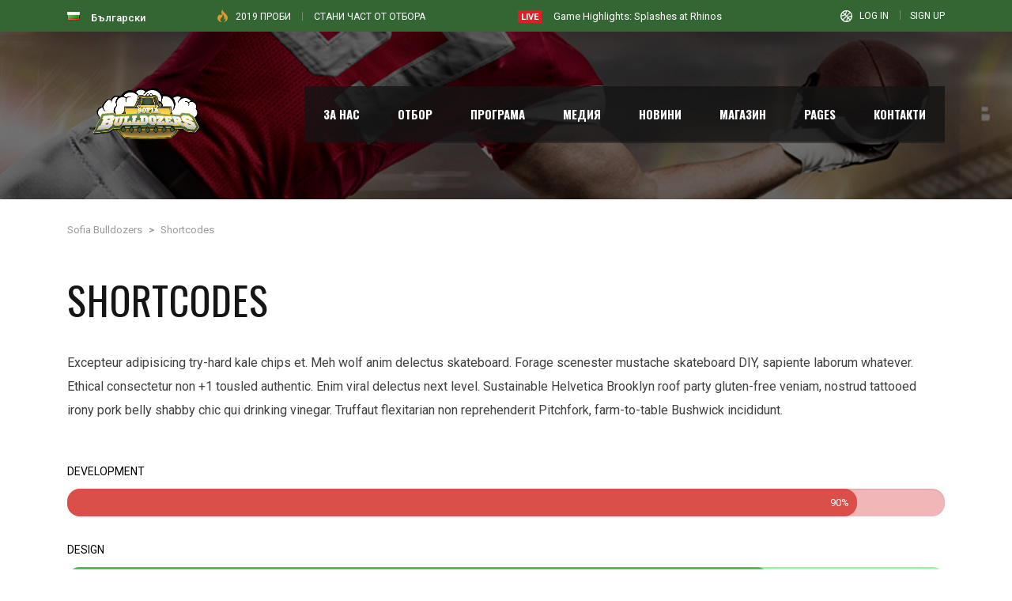

--- FILE ---
content_type: text/html; charset=UTF-8
request_url: https://sofiabulldozers.com/shortcodes/
body_size: 11584
content:
<!DOCTYPE html>
<html lang="bg-BG" class="no-js">
<head>
    <meta name="format-detection" content="telephone=no">
    <meta charset="UTF-8">
    <meta name="viewport" content="width=device-width, initial-scale=1">
    <link rel="profile" href="https://gmpg.org/xfn/11">
    <link rel="pingback" href="https://sofiabulldozers.com/xmlrpc.php">
    <title>Shortcodes &#8211; Sofia Bulldozers</title>
<link rel='dns-prefetch' href='//maps.googleapis.com' />
<link rel='dns-prefetch' href='//fonts.googleapis.com' />
<link rel='dns-prefetch' href='//s.w.org' />
<link rel="alternate" type="application/rss+xml" title="Sofia Bulldozers &raquo; Хранилка" href="https://sofiabulldozers.com/feed/" />
<link rel="alternate" type="application/rss+xml" title="Sofia Bulldozers &raquo; Хранилка за коментари" href="https://sofiabulldozers.com/comments/feed/" />
		<script type="text/javascript">
			window._wpemojiSettings = {"baseUrl":"https:\/\/s.w.org\/images\/core\/emoji\/12.0.0-1\/72x72\/","ext":".png","svgUrl":"https:\/\/s.w.org\/images\/core\/emoji\/12.0.0-1\/svg\/","svgExt":".svg","source":{"concatemoji":"https:\/\/sofiabulldozers.com\/wp-includes\/js\/wp-emoji-release.min.js?ver=5.3.20"}};
			!function(e,a,t){var n,r,o,i=a.createElement("canvas"),p=i.getContext&&i.getContext("2d");function s(e,t){var a=String.fromCharCode;p.clearRect(0,0,i.width,i.height),p.fillText(a.apply(this,e),0,0);e=i.toDataURL();return p.clearRect(0,0,i.width,i.height),p.fillText(a.apply(this,t),0,0),e===i.toDataURL()}function c(e){var t=a.createElement("script");t.src=e,t.defer=t.type="text/javascript",a.getElementsByTagName("head")[0].appendChild(t)}for(o=Array("flag","emoji"),t.supports={everything:!0,everythingExceptFlag:!0},r=0;r<o.length;r++)t.supports[o[r]]=function(e){if(!p||!p.fillText)return!1;switch(p.textBaseline="top",p.font="600 32px Arial",e){case"flag":return s([127987,65039,8205,9895,65039],[127987,65039,8203,9895,65039])?!1:!s([55356,56826,55356,56819],[55356,56826,8203,55356,56819])&&!s([55356,57332,56128,56423,56128,56418,56128,56421,56128,56430,56128,56423,56128,56447],[55356,57332,8203,56128,56423,8203,56128,56418,8203,56128,56421,8203,56128,56430,8203,56128,56423,8203,56128,56447]);case"emoji":return!s([55357,56424,55356,57342,8205,55358,56605,8205,55357,56424,55356,57340],[55357,56424,55356,57342,8203,55358,56605,8203,55357,56424,55356,57340])}return!1}(o[r]),t.supports.everything=t.supports.everything&&t.supports[o[r]],"flag"!==o[r]&&(t.supports.everythingExceptFlag=t.supports.everythingExceptFlag&&t.supports[o[r]]);t.supports.everythingExceptFlag=t.supports.everythingExceptFlag&&!t.supports.flag,t.DOMReady=!1,t.readyCallback=function(){t.DOMReady=!0},t.supports.everything||(n=function(){t.readyCallback()},a.addEventListener?(a.addEventListener("DOMContentLoaded",n,!1),e.addEventListener("load",n,!1)):(e.attachEvent("onload",n),a.attachEvent("onreadystatechange",function(){"complete"===a.readyState&&t.readyCallback()})),(n=t.source||{}).concatemoji?c(n.concatemoji):n.wpemoji&&n.twemoji&&(c(n.twemoji),c(n.wpemoji)))}(window,document,window._wpemojiSettings);
		</script>
		<style type="text/css">
img.wp-smiley,
img.emoji {
	display: inline !important;
	border: none !important;
	box-shadow: none !important;
	height: 1em !important;
	width: 1em !important;
	margin: 0 .07em !important;
	vertical-align: -0.1em !important;
	background: none !important;
	padding: 0 !important;
}
</style>
	<link rel='stylesheet' id='sb_instagram_styles-css'  href='https://sofiabulldozers.com/wp-content/plugins/instagram-feed/css/sb-instagram-2-2.min.css?ver=2.2.1' type='text/css' media='all' />
<link rel='stylesheet' id='boostrap-css'  href='https://sofiabulldozers.com/wp-content/themes/splash/assets/css/bootstrap.min.css?ver=4.0.3' type='text/css' media='all' />
<link rel='stylesheet' id='select2-css'  href='https://sofiabulldozers.com/wp-content/themes/splash/assets/css/select2.min.css?ver=4.0.3' type='text/css' media='all' />
<link rel='stylesheet' id='owl-carousel-css'  href='https://sofiabulldozers.com/wp-content/themes/splash/assets/css/owl.carousel.css?ver=4.0.3' type='text/css' media='all' />
<link rel='stylesheet' id='stm-font-awesome-css'  href='https://sofiabulldozers.com/wp-content/themes/splash/assets/css/font-awesome.min.css?ver=4.0.3' type='text/css' media='all' />
<link rel='stylesheet' id='fancybox-css'  href='https://sofiabulldozers.com/wp-content/themes/splash/assets/css/jquery.fancybox.css?ver=4.0.3' type='text/css' media='all' />
<link rel='stylesheet' id='lightbox-css'  href='https://sofiabulldozers.com/wp-content/themes/splash/assets/css/lightbox.css?ver=4.0.3' type='text/css' media='all' />
<link rel='stylesheet' id='stm-theme-animate-css'  href='https://sofiabulldozers.com/wp-content/themes/splash/assets/css/animate.css?ver=4.0.3' type='text/css' media='all' />
<link rel='stylesheet' id='stm-theme-icons-css'  href='https://sofiabulldozers.com/wp-content/themes/splash/assets/css/splash-icons.css?ver=4.0.3' type='text/css' media='all' />
<link rel='stylesheet' id='stm-theme-style-css'  href='https://sofiabulldozers.com/wp-content/themes/splash/assets/css/styles.css?ver=4.0.3' type='text/css' media='all' />
<link rel='stylesheet' id='stm-theme-style-af-css'  href='https://sofiabulldozers.com/wp-content/themes/splash/assets/css/american_football_styles.css?ver=4.0.3' type='text/css' media='all' />
<link rel='stylesheet' id='stm-theme-default-styles-css'  href='https://sofiabulldozers.com/wp-content/themes/splash/style.css?ver=4.0.3' type='text/css' media='all' />
<link rel='stylesheet' id='wp-block-library-css'  href='https://sofiabulldozers.com/wp-includes/css/dist/block-library/style.min.css?ver=5.3.20' type='text/css' media='all' />
<link rel='stylesheet' id='contact-form-7-css'  href='https://sofiabulldozers.com/wp-content/plugins/contact-form-7/includes/css/styles.css?ver=5.1.7' type='text/css' media='all' />
<link rel='stylesheet' id='rs-plugin-settings-css'  href='https://sofiabulldozers.com/wp-content/plugins/revslider/public/assets/css/rs6.css?ver=6.1.8' type='text/css' media='all' />
<style id='rs-plugin-settings-inline-css' type='text/css'>
#rs-demo-id {}
</style>
<link rel='stylesheet' id='dashicons-css'  href='https://sofiabulldozers.com/wp-includes/css/dashicons.min.css?ver=5.3.20' type='text/css' media='all' />
<link rel='stylesheet' id='sportspress-general-css'  href='//sofiabulldozers.com/wp-content/plugins/sportspress/assets/css/sportspress.css?ver=2.6.20' type='text/css' media='all' />
<link rel='stylesheet' id='sportspress-icons-css'  href='//sofiabulldozers.com/wp-content/plugins/sportspress/assets/css/icons.css?ver=2.6.8' type='text/css' media='all' />
<link rel='stylesheet' id='stm_megamenu-css'  href='https://sofiabulldozers.com/wp-content/themes/splash/includes/megamenu/assets/css/megamenu.css?ver=5.3.20' type='text/css' media='all' />
<link rel='stylesheet' id='js_composer_front-css'  href='https://sofiabulldozers.com/wp-content/plugins/js_composer/assets/css/js_composer.min.css?ver=6.1' type='text/css' media='all' />
<link rel='stylesheet' id='addtoany-css'  href='https://sofiabulldozers.com/wp-content/plugins/add-to-any/addtoany.min.css?ver=1.15' type='text/css' media='all' />
<link rel='stylesheet' id='stm-google-fonts-css'  href='//fonts.googleapis.com/css?family=Roboto%3Aregular%2Citalic%2C700%2C100%2C100italic%2C300%2C300italic%2C500%2C500italic%2C700italic%2C900%2C900italic%7COswald%3Aregular%2C700%2C300&#038;ver=4.0.3' type='text/css' media='all' />
<style type="text/css"></style><script type='text/javascript' src='https://sofiabulldozers.com/wp-includes/js/jquery/jquery.js?ver=1.12.4-wp'></script>
<script type='text/javascript' src='https://sofiabulldozers.com/wp-includes/js/jquery/jquery-migrate.min.js?ver=1.4.1'></script>
<script type='text/javascript' src='https://sofiabulldozers.com/wp-content/plugins/add-to-any/addtoany.min.js?ver=1.1'></script>
<script type='text/javascript' src='https://sofiabulldozers.com/wp-content/plugins/revslider/public/assets/js/revolution.tools.min.js?ver=6.0'></script>
<script type='text/javascript' src='https://sofiabulldozers.com/wp-content/plugins/revslider/public/assets/js/rs6.min.js?ver=6.1.8'></script>
<script type='text/javascript' src='https://sofiabulldozers.com/wp-content/themes/splash/includes/megamenu/assets/js/megamenu.js?ver=5.3.20'></script>
<link rel='https://api.w.org/' href='https://sofiabulldozers.com/wp-json/' />
<link rel="EditURI" type="application/rsd+xml" title="RSD" href="https://sofiabulldozers.com/xmlrpc.php?rsd" />
<link rel="wlwmanifest" type="application/wlwmanifest+xml" href="https://sofiabulldozers.com/wp-includes/wlwmanifest.xml" /> 
<meta name="generator" content="WordPress 5.3.20" />
<meta name="generator" content="SportsPress 2.6.20" />
<link rel="canonical" href="https://sofiabulldozers.com/shortcodes/" />
<link rel='shortlink' href='https://sofiabulldozers.com/?p=164' />
<link rel="alternate" type="application/json+oembed" href="https://sofiabulldozers.com/wp-json/oembed/1.0/embed?url=https%3A%2F%2Fsofiabulldozers.com%2Fshortcodes%2F" />
<link rel="alternate" type="text/xml+oembed" href="https://sofiabulldozers.com/wp-json/oembed/1.0/embed?url=https%3A%2F%2Fsofiabulldozers.com%2Fshortcodes%2F&#038;format=xml" />

<script data-cfasync="false">
window.a2a_config=window.a2a_config||{};a2a_config.callbacks=[];a2a_config.overlays=[];a2a_config.templates={};a2a_localize = {
	Share: "Share",
	Save: "Save",
	Subscribe: "Subscribe",
	Email: "Email",
	Bookmark: "Bookmark",
	ShowAll: "Show all",
	ShowLess: "Show less",
	FindServices: "Find service(s)",
	FindAnyServiceToAddTo: "Instantly find any service to add to",
	PoweredBy: "Powered by",
	ShareViaEmail: "Share via email",
	SubscribeViaEmail: "Subscribe via email",
	BookmarkInYourBrowser: "Bookmark in your browser",
	BookmarkInstructions: "Press Ctrl+D or \u2318+D to bookmark this page",
	AddToYourFavorites: "Add to your favorites",
	SendFromWebOrProgram: "Send from any email address or email program",
	EmailProgram: "Email program",
	More: "More&#8230;",
	ThanksForSharing: "Thanks for sharing!",
	ThanksForFollowing: "Thanks for following!"
};

(function(d,s,a,b){a=d.createElement(s);b=d.getElementsByTagName(s)[0];a.async=1;a.src="https://static.addtoany.com/menu/page.js";b.parentNode.insertBefore(a,b);})(document,"script");
</script>
    <script type="text/javascript">
        var splash_mm_get_menu_data = 'e206418cc1';
        var splash_load_media = '8d76e78afd';
        var stm_like_nonce = '1348ad7c9a';
        var stm_league_table_by_id = '7281bbfcb3';
        var stm_events_league_table_by_id = '01f499596e';
        var stm_posts_most_styles = '245614e945';
        var stm_demo_import_content = '9322df7ec9';

        var ajaxurl = 'https://sofiabulldozers.com/wp-admin/admin-ajax.php';
        var stm_cf7_preloader = 'https://sofiabulldozers.com/wp-content/themes/splash/assets/images/map-pin.png';
    </script>
<meta name="generator" content="Powered by WPBakery Page Builder - drag and drop page builder for WordPress."/>
<meta name="generator" content="Powered by Slider Revolution 6.1.8 - responsive, Mobile-Friendly Slider Plugin for WordPress with comfortable drag and drop interface." />
<script type="text/javascript">function setREVStartSize(e){			
			try {								
				var pw = document.getElementById(e.c).parentNode.offsetWidth,
					newh;
				pw = pw===0 || isNaN(pw) ? window.innerWidth : pw;
				e.tabw = e.tabw===undefined ? 0 : parseInt(e.tabw);
				e.thumbw = e.thumbw===undefined ? 0 : parseInt(e.thumbw);
				e.tabh = e.tabh===undefined ? 0 : parseInt(e.tabh);
				e.thumbh = e.thumbh===undefined ? 0 : parseInt(e.thumbh);
				e.tabhide = e.tabhide===undefined ? 0 : parseInt(e.tabhide);
				e.thumbhide = e.thumbhide===undefined ? 0 : parseInt(e.thumbhide);
				e.mh = e.mh===undefined || e.mh=="" || e.mh==="auto" ? 0 : parseInt(e.mh,0);		
				if(e.layout==="fullscreen" || e.l==="fullscreen") 						
					newh = Math.max(e.mh,window.innerHeight);				
				else{					
					e.gw = Array.isArray(e.gw) ? e.gw : [e.gw];
					for (var i in e.rl) if (e.gw[i]===undefined || e.gw[i]===0) e.gw[i] = e.gw[i-1];					
					e.gh = e.el===undefined || e.el==="" || (Array.isArray(e.el) && e.el.length==0)? e.gh : e.el;
					e.gh = Array.isArray(e.gh) ? e.gh : [e.gh];
					for (var i in e.rl) if (e.gh[i]===undefined || e.gh[i]===0) e.gh[i] = e.gh[i-1];
										
					var nl = new Array(e.rl.length),
						ix = 0,						
						sl;					
					e.tabw = e.tabhide>=pw ? 0 : e.tabw;
					e.thumbw = e.thumbhide>=pw ? 0 : e.thumbw;
					e.tabh = e.tabhide>=pw ? 0 : e.tabh;
					e.thumbh = e.thumbhide>=pw ? 0 : e.thumbh;					
					for (var i in e.rl) nl[i] = e.rl[i]<window.innerWidth ? 0 : e.rl[i];
					sl = nl[0];									
					for (var i in nl) if (sl>nl[i] && nl[i]>0) { sl = nl[i]; ix=i;}															
					var m = pw>(e.gw[ix]+e.tabw+e.thumbw) ? 1 : (pw-(e.tabw+e.thumbw)) / (e.gw[ix]);					

					newh =  (e.type==="carousel" && e.justify==="true" ? e.gh[ix] : (e.gh[ix] * m)) + (e.tabh + e.thumbh);
				}			
				
				if(window.rs_init_css===undefined) window.rs_init_css = document.head.appendChild(document.createElement("style"));					
				document.getElementById(e.c).height = newh;
				window.rs_init_css.innerHTML += "#"+e.c+"_wrapper { height: "+newh+"px }";				
			} catch(e){
				console.log("Failure at Presize of Slider:" + e)
			}					   
		  };</script>
<style type="text/css" title="dynamic-css" class="options-output">#wrapper{background-color: #ffffff !important;}body, .normal-font, .normal_font, .woocommerce-breadcrumb, .navxtBreads, #stm-top-bar .stm-top-profile-holder .stm-profile-wrapp a, .countdown small, 
	div.wpcf7-validation-errors,  .stm-countdown-wrapper span small, .stm-header-search input[type='text'], .stm_post_comments .comments-area .comment-respond h3 small a, 
		.stm-block-quote-wrapper.style_1 .stm-block-quote, .stm-cart-totals .shop_table tbody tr th, .stm-cart-totals .shop_table tbody tr td,
		.woocommerce .woocommerce-checkout-review-order .shop_table tbody tr td, 
		.woocommerce .woocommerce-checkout-review-order .shop_table tbody tr td .amount, 
		.woocommerce .woocommerce-checkout-review-order .shop_table tfoot tr th,
		.woocommerce .woocommerce-checkout-review-order .shop_table tfoot tr td, 
		.order_details tbody tr td.product-name, .order_details tfoot tr th, .order_details tfoot tr td,
		.customer_details tbody tr th, .customer_details tbody tr td,
		input[type='text'], input[type='tel'], input[type='password'], input[type='email'], input[type='number'], .select2-selection__rendered, textarea
		, .stm-single-sp_table-league .sp-template-league-table table thead th, .stm-single-sp_table-league .sp-template-league-table table tbody tr td,
		.stm-single-sp_player .sp-template.sp-template-player-details.sp-template-details .sp-list-wrapper .sp-player-details .single-info .st-label.normal_font,
		.stm-single-sp_player .sp-template.sp-template-player-details.sp-template-details .sp-list-wrapper .sp-player-details .single-info .st-value,
		table tr th, table tr td, .vc_tta-container .vc_tta.vc_general .vc_tta-panel-heading .vc_tta-panel-title a, .stm-form-bg h5, .menu-widget-menu-container li
		{font-family:Roboto !important;}h1, .h1, h2, .h2, h3, .h3, h4, .h4, h5, .h5, h6, .h6, .heading-font, .button, 
	.widget_recent_entries, table, .stm-widget-menu ul.menu li a, 
	input[type='submit'], .rev_post_title, .countdown span, .woocommerce .price, .woocommerce-MyAccount-navigation ul li a, .vc_tta.vc_general .vc_tta-tab > a, aside.widget.widget_top_rated_products .product_list_widget li .product-title,
		aside.widget.widget_top_rated_products .product_list_widget li .woocommerce-Price-amount, .comment-form label, .stm-cart-totals .shop_table tbody tr td .amount, .stm-single-sp_table-league .sp-template-league-table table tbody tr td.data-rank, .stm-single-sp_table-league .sp-template-league-table table tbody tr td.data-name,
		.stm-players-inline table tbody tr td a, .product-subtotal .amount, .product-name a, legend
		{font-family:Oswald !important;}h2, .h2{font-size:42px !important; line-height:46px;}h3, .h3{font-size:30px !important; line-height:34px;}#stm-top-bar{background-color: #336633 !important;}.footer-widgets-wrapper{background-color: #336633 !important;}#stm-footer-bottom{background-color: #000000 !important;}#stm-footer-bottom, #stm-footer-bottom a{color: #ffffff !important;}</style>
<style type="text/css" data-type="vc_shortcodes-custom-css">.vc_custom_1464159893328{margin-bottom: 30px !important;padding-top: 30px !important;}.vc_custom_1461327847343{margin-bottom: 20px !important;}.vc_custom_1464159327571{margin-bottom: 30px !important;}</style><noscript><style> .wpb_animate_when_almost_visible { opacity: 1; }</style></noscript></head>


<body class="page-template-default page page-id-164 splashAmericanFootball header_1 stm-shop-sidebar wpb-js-composer js-comp-ver-6.1 vc_responsive" >
<div id="wrapper" >
        
<div id="stm-top-bar" style="background-color:#336633 !important;">
            <div class="container">
    <div class="row">
        <div class="col-md-6 col-sm-6">
            <div class="stm-top-bar_left">
                <div class="stm-top-switcher-holder">
                    
		<div class="language-switcher-unit normal_font">
		<div class="stm-current-language no_other_langs" >
			<span class="stm-language-flag"><img src="https://sofiabulldozers.com/wp-content/plugins/polylang/flags/bg.png" alt="bg" /></span>
			<span class="stm-language-code">български</span>
					</div>
			</div>
                </div>
                                    
<div class="stm-head-ticket">
    <img class="stm-ticket-icon" src="https://sofiabulldozers.com/wp-content/themes/splash/assets/images/tmp/af/get-tickets.svg" />
    <ul>
        <li><span class="stm-ticket-text"><a href="https://www.facebook.com/events/794085031025446">2019 Проби</a></span></li>
        <li><span class="stm-divider"></span></li>
        <li><span class="stm-ticket-text">СТАНИ ЧАСТ ОТ ОТБОРА</span></li>
    </ul>
</div>
                            </div>
        </div>

        <div class="col-md-6 col-sm-6">

            <div class="clearfix">
                <div class="stm-top-bar_right">
                    <div class="clearfix">
                        <div class="stm-top-profile-holder">
                            
<div class="stm-profile-wrapp">
	<div class="stm-profile-img icon-mg-icon-ball">
			</div>
	<a class="normal_font" href='https://sofiabulldozers.com/my-account'>Log In</a><span class="vertical-divider"></span><a class="normal_font" href='https://sofiabulldozers.com/my-account'>Sign Up</a>
</div>
                        </div>
                        <div class="stm-top-cart-holder">
                            
                        </div>
                        <div class="stm-top-ticker-holder">
                            
			
		
			<div class="heading-font stm-ticker-title"><span class="stm-red">Live</span> </div>
				<ol class="stm-ticker">
			                <li>
                Game Highlights: Splashes at Rhinos			                <li>
                Three Questions about NFL Finals Preview			                <li>
                Which new Player will Draft NFL in 2016?			                <li>
                What We Learned from Wednesday&#8217;s Media Availability					</ol>
		
    <script type="text/javascript">
        jQuery(document).ready(function () {
            var args = {};

            
            jQuery('.stm-ticker').Ticker( args );
        });
    </script>

                        </div>
                    </div>
                </div>

                <div class="stm-top-socials-holder">
                                    </div>
            </div>

        </div>
    </div>
</div>    </div>
<div class="stm-header stm-non-transparent-header stm-header-fixed-mode stm-header-first">
	<div class="stm-header-inner">
					<div class="stm-header-background" style="background-image: url('http://sofiabulldozers.com/wp-content/themes/splash/assets/images/tmp/af/header-bg.jpg')"></div>
				<div class="container stm-header-container">
			<!--Logo -->
			<div class="logo-main" style="margin-top: 0px;">
									<a class="bloglogo" href="https://sofiabulldozers.com/">
						<img src="https://sofiabulldozers.com/wp-content/uploads/Bulldozers-Final-transp.png" style="width: 200px;" title="Home" alt="Logo" />
					</a>
							</div>
			<div class="stm-main-menu">
				<div class="stm-main-menu-unit " style="margin-top: 0px;">
					<ul class="header-menu stm-list-duty heading-font clearfix">
						<li id="menu-item-1842" class="menu-item menu-item-type-post_type menu-item-object-page menu-item-has-children menu-item-1842"><a href="https://sofiabulldozers.com/about-club/"><span>ЗА НАС</span></a>
<ul class="sub-menu">
	<li id="menu-item-1833" class="menu-item menu-item-type-post_type menu-item-object-page menu-item-1833 stm_col_width_default stm_mega_cols_inside_default"><a href="https://sofiabulldozers.com/arena/"><span><i class="stm_megaicon fa fa-angle-right"></i>СТАДИОН</span></a></li>
	<li id="menu-item-1838" class="menu-item menu-item-type-post_type menu-item-object-page menu-item-1838 stm_col_width_default stm_mega_cols_inside_default"><a href="https://sofiabulldozers.com/our-history/"><span><i class="stm_megaicon fa fa-angle-right"></i>ИСТОРИЯ</span></a></li>
	<li id="menu-item-1836" class="menu-item menu-item-type-post_type menu-item-object-page menu-item-1836 stm_col_width_default stm_mega_cols_inside_default"><a href="https://sofiabulldozers.com/trophy-room/"><span><i class="stm_megaicon fa fa-angle-right"></i>НАГРАДИ</span></a></li>
</ul>
</li>
<li id="menu-item-1844" class="menu-item menu-item-type-post_type menu-item-object-sp_team menu-item-1844"><a href="https://sofiabulldozers.com/team/splashes/"><span>ОТБОР</span></a></li>
<li id="menu-item-1803" class="menu-item menu-item-type-custom menu-item-object-custom menu-item-has-children menu-item-1803"><a href="#"><span>Програма</span></a>
<ul class="sub-menu">
	<li id="menu-item-1843" class="menu-item menu-item-type-post_type menu-item-object-sp_table menu-item-1843 stm_col_width_default stm_mega_cols_inside_default"><a href="https://sofiabulldozers.com/table/primary-league-2016/"><span>LEAGUE</span></a></li>
	<li id="menu-item-1845" class="menu-item menu-item-type-post_type menu-item-object-sp_player menu-item-1845 stm_col_width_default stm_mega_cols_inside_default"><a href="https://sofiabulldozers.com/player/colin-kaepernick/"><span>Single player</span></a></li>
	<li id="menu-item-1839" class="menu-item menu-item-type-post_type menu-item-object-sp_calendar menu-item-has-children menu-item-1839 stm_col_width_default stm_mega_cols_inside_default"><a href="https://sofiabulldozers.com/calendar/fixtures-results/"><span>FIXTURES</span></a>
	<ul class="sub-menu">
		<li id="menu-item-1840" class="menu-item menu-item-type-post_type menu-item-object-sp_calendar menu-item-1840 stm_mega_second_col_width_default"><a href="https://sofiabulldozers.com/calendar/fixtures-list/"><span>FIXTURES LIST</span></a></li>
		<li id="menu-item-1802" class="menu-item menu-item-type-custom menu-item-object-custom menu-item-1802 stm_mega_second_col_width_default"><a href="/calendar/fixtures-results/?sidebar-full=1"><span>FIXTURES BLOCKS</span></a></li>
	</ul>
</li>
</ul>
</li>
<li id="menu-item-1804" class="menu-item menu-item-type-custom menu-item-object-custom menu-item-1804"><a href="/media"><span>МЕДИЯ</span></a></li>
<li id="menu-item-1830" class="menu-item menu-item-type-post_type menu-item-object-page menu-item-has-children menu-item-1830"><a href="https://sofiabulldozers.com/news/"><span>НОВИНИ</span></a>
<ul class="sub-menu">
	<li id="menu-item-1808" class="menu-item menu-item-type-custom menu-item-object-custom menu-item-1808 stm_col_width_default stm_mega_cols_inside_default"><a href="/news/?view-type=grid"><span>Blog Grid</span></a></li>
	<li id="menu-item-1807" class="menu-item menu-item-type-custom menu-item-object-custom menu-item-1807 stm_col_width_default stm_mega_cols_inside_default"><a href="/news/?view-type=list"><span>Blog List</span></a></li>
	<li id="menu-item-1846" class="menu-item menu-item-type-post_type menu-item-object-post menu-item-1846 stm_col_width_default stm_mega_cols_inside_default"><a href="https://sofiabulldozers.com/which-new-player-will-draft-nfl-in-2016/"><span>Single post</span></a></li>
</ul>
</li>
<li id="menu-item-1826" class="menu-item menu-item-type-post_type menu-item-object-page menu-item-1826"><a href="https://sofiabulldozers.com/shop/"><span>МАГАЗИН</span></a></li>
<li id="menu-item-1800" class="menu-item menu-item-type-custom menu-item-object-custom current-menu-ancestor menu-item-has-children menu-item-1800 stm_megamenu stm_megamenu__boxed stm_megamenu_4"><a href="#"><span>PAGES</span></a>
<ul class="sub-menu">
	<li id="menu-item-1810" class="menu-item menu-item-type-custom menu-item-object-custom menu-item-has-children menu-item-1810 stm_col_width_default stm_mega_cols_inside_default"><a href="#"><span>Contacts</span></a>
	<ul class="sub-menu">
		<li id="menu-item-1811" class="menu-item menu-item-type-custom menu-item-object-custom menu-item-1811 stm_mega_second_col_width_default stm_mega_second_col_width_default stm_mega_has_info"><a href="#"><span><ul class='mm-list'><li class='normal_font'><i class='fa fa-map-marker'></i>USA, California 20, First Avenue, California</li><li class='normal_font'><i class='fa fa-mobile-phone'></i>+7 998 71 150 30 20</li><li class='normal_font'><i class='fa fa-print'></i>+7 998 71 150 30 20</li><li class='normal_font'><i class='fa fa-envelope'></i><span class="__cf_email__" data-cfemail="3d54535b527d4e4944515850544549555850584e135e5250">[email&#160;protected]</span></li></ul></span></a></li>
	</ul>
</li>
	<li id="menu-item-1812" class="menu-item menu-item-type-custom menu-item-object-custom current-menu-ancestor current-menu-parent menu-item-has-children menu-item-1812 stm_col_width_default stm_mega_cols_inside_default"><a href="#"><span>Pages</span></a>
	<ul class="sub-menu">
		<li id="menu-item-1837" class="menu-item menu-item-type-post_type menu-item-object-page menu-item-1837 stm_mega_second_col_width_default"><a href="https://sofiabulldozers.com/faq/"><span><i class="stm_megaicon fa fa-angle-double-right"></i>FAQ</span></a></li>
		<li id="menu-item-1834" class="menu-item menu-item-type-post_type menu-item-object-page menu-item-1834 stm_mega_second_col_width_default"><a href="https://sofiabulldozers.com/price-table/"><span><i class="stm_megaicon fa fa-angle-double-right"></i>PRICE TABLE</span></a></li>
		<li id="menu-item-1827" class="menu-item menu-item-type-post_type menu-item-object-page menu-item-1827 stm_mega_second_col_width_default"><a href="https://sofiabulldozers.com/typography/"><span><i class="stm_megaicon fa fa-angle-double-right"></i>TYPOGRAPHY</span></a></li>
		<li id="menu-item-1828" class="menu-item menu-item-type-post_type menu-item-object-page current-menu-item page_item page-item-164 current_page_item menu-item-1828 stm_mega_second_col_width_default"><a href="https://sofiabulldozers.com/shortcodes/" aria-current="page"><span><i class="stm_megaicon fa fa-angle-double-right"></i>SHORTCODES</span></a></li>
		<li id="menu-item-1831" class="menu-item menu-item-type-post_type menu-item-object-page menu-item-1831 stm_mega_second_col_width_default"><a href="https://sofiabulldozers.com/coming-soon/"><span><i class="stm_megaicon fa fa-angle-double-right"></i>COMING SOON</span></a></li>
		<li id="menu-item-1801" class="menu-item menu-item-type-custom menu-item-object-custom menu-item-1801 stm_mega_second_col_width_default"><a href="/error-page"><span><i class="stm_megaicon fa fa-angle-double-right"></i>404</span></a></li>
	</ul>
</li>
	<li id="menu-item-1813" class="menu-item menu-item-type-custom menu-item-object-custom menu-item-has-children menu-item-1813 stm_col_width_default stm_mega_cols_inside_default"><a href="#"><span>Company overview</span></a>
	<ul class="sub-menu">
		<li id="menu-item-1814" class="menu-item menu-item-type-custom menu-item-object-custom menu-item-1814 stm_mega_second_col_width_default stm_mega_second_col_width_default stm_mega_has_info"><a href="#"><span><span class="stm_mega_textarea">A matchday service is provided for all Home fixtures when the switchboard is open from 09.30am until 20 minutes after the end of the game.</span></span></a></li>
	</ul>
</li>
</ul>
</li>
<li id="menu-item-1835" class="menu-item menu-item-type-post_type menu-item-object-page menu-item-1835"><a href="https://sofiabulldozers.com/contacts/"><span>КОНТАКТИ</span></a></li>
                        					</ul>
									</div>
			</div>
		</div>
	</div>
	<!--MOBILE HEADER-->
	<div class="stm-header-mobile clearfix">
		<div class="logo-main" style="margin-top: 0px;">
							<a class="bloglogo" href="https://sofiabulldozers.com/">
					<img src="https://sofiabulldozers.com/wp-content/uploads/Bulldozers-Final-transp.png" style="width: 200px;" title="Home" alt="Logo" />
				</a>
					</div>
		<div class="stm-mobile-right">
			<div class="clearfix">
				<div class="stm-menu-toggle">
					<span></span>
					<span></span>
					<span></span>
				</div>
				
			</div>
		</div>

		<div class="stm-mobile-menu-unit">
			<div class="inner">
				<div class="stm-top clearfix">
					<div class="stm-switcher pull-left">
						
		<div class="language-switcher-unit normal_font">
		<div class="stm-current-language no_other_langs" >
			<span class="stm-language-flag"><img src="https://sofiabulldozers.com/wp-content/plugins/polylang/flags/bg.png" alt="bg" /></span>
			<span class="stm-language-code">bg</span>
					</div>
			</div>
					</div>
					<div class="stm-top-right">
						<div class="clearfix">
							<div class="stm-top-search">
															</div>
							<div class="stm-top-socials">
															</div>
						</div>
					</div>
				</div>
				<ul class="stm-mobile-menu-list heading-font">
					<li class="menu-item menu-item-type-post_type menu-item-object-page menu-item-has-children menu-item-1842"><a href="https://sofiabulldozers.com/about-club/"><span>ЗА НАС</span></a>
<ul class="sub-menu">
	<li class="menu-item menu-item-type-post_type menu-item-object-page menu-item-1833 stm_col_width_default stm_mega_cols_inside_default"><a href="https://sofiabulldozers.com/arena/"><span><i class="stm_megaicon fa fa-angle-right"></i>СТАДИОН</span></a></li>
	<li class="menu-item menu-item-type-post_type menu-item-object-page menu-item-1838 stm_col_width_default stm_mega_cols_inside_default"><a href="https://sofiabulldozers.com/our-history/"><span><i class="stm_megaicon fa fa-angle-right"></i>ИСТОРИЯ</span></a></li>
	<li class="menu-item menu-item-type-post_type menu-item-object-page menu-item-1836 stm_col_width_default stm_mega_cols_inside_default"><a href="https://sofiabulldozers.com/trophy-room/"><span><i class="stm_megaicon fa fa-angle-right"></i>НАГРАДИ</span></a></li>
</ul>
</li>
<li class="menu-item menu-item-type-post_type menu-item-object-sp_team menu-item-1844"><a href="https://sofiabulldozers.com/team/splashes/"><span>ОТБОР</span></a></li>
<li class="menu-item menu-item-type-custom menu-item-object-custom menu-item-has-children menu-item-1803"><a href="#"><span>Програма</span></a>
<ul class="sub-menu">
	<li class="menu-item menu-item-type-post_type menu-item-object-sp_table menu-item-1843 stm_col_width_default stm_mega_cols_inside_default"><a href="https://sofiabulldozers.com/table/primary-league-2016/"><span>LEAGUE</span></a></li>
	<li class="menu-item menu-item-type-post_type menu-item-object-sp_player menu-item-1845 stm_col_width_default stm_mega_cols_inside_default"><a href="https://sofiabulldozers.com/player/colin-kaepernick/"><span>Single player</span></a></li>
	<li class="menu-item menu-item-type-post_type menu-item-object-sp_calendar menu-item-has-children menu-item-1839 stm_col_width_default stm_mega_cols_inside_default"><a href="https://sofiabulldozers.com/calendar/fixtures-results/"><span>FIXTURES</span></a>
	<ul class="sub-menu">
		<li class="menu-item menu-item-type-post_type menu-item-object-sp_calendar menu-item-1840 stm_mega_second_col_width_default"><a href="https://sofiabulldozers.com/calendar/fixtures-list/"><span>FIXTURES LIST</span></a></li>
		<li class="menu-item menu-item-type-custom menu-item-object-custom menu-item-1802 stm_mega_second_col_width_default"><a href="/calendar/fixtures-results/?sidebar-full=1"><span>FIXTURES BLOCKS</span></a></li>
	</ul>
</li>
</ul>
</li>
<li class="menu-item menu-item-type-custom menu-item-object-custom menu-item-1804"><a href="/media"><span>МЕДИЯ</span></a></li>
<li class="menu-item menu-item-type-post_type menu-item-object-page menu-item-has-children menu-item-1830"><a href="https://sofiabulldozers.com/news/"><span>НОВИНИ</span></a>
<ul class="sub-menu">
	<li class="menu-item menu-item-type-custom menu-item-object-custom menu-item-1808 stm_col_width_default stm_mega_cols_inside_default"><a href="/news/?view-type=grid"><span>Blog Grid</span></a></li>
	<li class="menu-item menu-item-type-custom menu-item-object-custom menu-item-1807 stm_col_width_default stm_mega_cols_inside_default"><a href="/news/?view-type=list"><span>Blog List</span></a></li>
	<li class="menu-item menu-item-type-post_type menu-item-object-post menu-item-1846 stm_col_width_default stm_mega_cols_inside_default"><a href="https://sofiabulldozers.com/which-new-player-will-draft-nfl-in-2016/"><span>Single post</span></a></li>
</ul>
</li>
<li class="menu-item menu-item-type-post_type menu-item-object-page menu-item-1826"><a href="https://sofiabulldozers.com/shop/"><span>МАГАЗИН</span></a></li>
<li class="menu-item menu-item-type-custom menu-item-object-custom current-menu-ancestor menu-item-has-children menu-item-1800 stm_megamenu stm_megamenu__boxed stm_megamenu_4"><a href="#"><span>PAGES</span></a>
<ul class="sub-menu">
	<li class="menu-item menu-item-type-custom menu-item-object-custom menu-item-has-children menu-item-1810 stm_col_width_default stm_mega_cols_inside_default"><a href="#"><span>Contacts</span></a>
	<ul class="sub-menu">
		<li class="menu-item menu-item-type-custom menu-item-object-custom menu-item-1811 stm_mega_second_col_width_default stm_mega_second_col_width_default stm_mega_has_info"><a href="#"><span><ul class='mm-list'><li class='normal_font'><i class='fa fa-map-marker'></i>USA, California 20, First Avenue, California</li><li class='normal_font'><i class='fa fa-mobile-phone'></i>+7 998 71 150 30 20</li><li class='normal_font'><i class='fa fa-print'></i>+7 998 71 150 30 20</li><li class='normal_font'><i class='fa fa-envelope'></i><span class="__cf_email__" data-cfemail="50393e363f102324293c353d39282438353d35237e333f3d">[email&#160;protected]</span></li></ul></span></a></li>
	</ul>
</li>
	<li class="menu-item menu-item-type-custom menu-item-object-custom current-menu-ancestor current-menu-parent menu-item-has-children menu-item-1812 stm_col_width_default stm_mega_cols_inside_default"><a href="#"><span>Pages</span></a>
	<ul class="sub-menu">
		<li class="menu-item menu-item-type-post_type menu-item-object-page menu-item-1837 stm_mega_second_col_width_default"><a href="https://sofiabulldozers.com/faq/"><span><i class="stm_megaicon fa fa-angle-double-right"></i>FAQ</span></a></li>
		<li class="menu-item menu-item-type-post_type menu-item-object-page menu-item-1834 stm_mega_second_col_width_default"><a href="https://sofiabulldozers.com/price-table/"><span><i class="stm_megaicon fa fa-angle-double-right"></i>PRICE TABLE</span></a></li>
		<li class="menu-item menu-item-type-post_type menu-item-object-page menu-item-1827 stm_mega_second_col_width_default"><a href="https://sofiabulldozers.com/typography/"><span><i class="stm_megaicon fa fa-angle-double-right"></i>TYPOGRAPHY</span></a></li>
		<li class="menu-item menu-item-type-post_type menu-item-object-page current-menu-item page_item page-item-164 current_page_item menu-item-1828 stm_mega_second_col_width_default"><a href="https://sofiabulldozers.com/shortcodes/" aria-current="page"><span><i class="stm_megaicon fa fa-angle-double-right"></i>SHORTCODES</span></a></li>
		<li class="menu-item menu-item-type-post_type menu-item-object-page menu-item-1831 stm_mega_second_col_width_default"><a href="https://sofiabulldozers.com/coming-soon/"><span><i class="stm_megaicon fa fa-angle-double-right"></i>COMING SOON</span></a></li>
		<li class="menu-item menu-item-type-custom menu-item-object-custom menu-item-1801 stm_mega_second_col_width_default"><a href="/error-page"><span><i class="stm_megaicon fa fa-angle-double-right"></i>404</span></a></li>
	</ul>
</li>
	<li class="menu-item menu-item-type-custom menu-item-object-custom menu-item-has-children menu-item-1813 stm_col_width_default stm_mega_cols_inside_default"><a href="#"><span>Company overview</span></a>
	<ul class="sub-menu">
		<li class="menu-item menu-item-type-custom menu-item-object-custom menu-item-1814 stm_mega_second_col_width_default stm_mega_second_col_width_default stm_mega_has_info"><a href="#"><span><span class="stm_mega_textarea">A matchday service is provided for all Home fixtures when the switchboard is open from 09.30am until 20 minutes after the end of the game.</span></span></a></li>
	</ul>
</li>
</ul>
</li>
<li class="menu-item menu-item-type-post_type menu-item-object-page menu-item-1835"><a href="https://sofiabulldozers.com/contacts/"><span>КОНТАКТИ</span></a></li>
				</ul>
			</div>
		</div>
	</div>

</div>
    <div id="main">

	<div class="stm-title-box-unit  title_box-254" style='padding-top: 27px; padding-bottom: 0px;'>			<div class="stm-breadcrumbs-unit normal_font">
				<div class="container">
					<div class="navxtBreads">
						<!-- Breadcrumb NavXT 6.4.0 -->
<span property="itemListElement" typeof="ListItem"><a property="item" typeof="WebPage" title="Go to Sofia Bulldozers." href="https://sofiabulldozers.com" class="home" ><span property="name">Sofia Bulldozers</span></a><meta property="position" content="1"></span> &gt; <span class="post post-page current-item">Shortcodes</span>					</div>
				</div>
			</div>
			<div class="stm-page-title">
		<div class="container">
			<div class="clearfix stm-title-box-title-wrapper">
				<h1 class="stm-main-title-unit">Shortcodes</h1>
							</div>
		</div>
	</div>

</div>	
	<div class="container">
		<div class="vc_row wpb_row vc_row-fluid"><div class="wpb_column vc_column_container vc_col-sm-12"><div class="vc_column-inner"><div class="wpb_wrapper">
	<div class="wpb_text_column wpb_content_element " >
		<div class="wpb_wrapper">
			<p>Excepteur adipisicing try-hard kale chips et. Meh wolf anim delectus skateboard. Forage scenester mustache skateboard DIY, sapiente laborum whatever. Ethical consectetur non +1 tousled authentic. Enim viral delectus next level. Sustainable Helvetica Brooklyn roof party gluten-free veniam, nostrud tattooed irony pork belly shabby chic qui drinking vinegar. Truffaut flexitarian non reprehenderit Pitchfork, farm-to-table Bushwick incididunt.</p>

		</div>
	</div>
<div class="vc_progress_bar wpb_content_element  vc_progress-bar-color-bar_red"><small class="vc_label">Development</small><div class="vc_general vc_single_bar vc_progress-bar-color-bar_red"><span class="vc_bar " data-percentage-value="90" data-value="90"><small>90%</small></span></div><small class="vc_label">Design</small><div class="vc_general vc_single_bar vc_progress-bar-color-bar_green"><span class="vc_bar " data-percentage-value="80" data-value="80"><small>80%</small></span></div><small class="vc_label">Marketing</small><div class="vc_general vc_single_bar vc_progress-bar-color-bar_orange"><span class="vc_bar " data-percentage-value="70" data-value="70"><small>70%</small></span></div><small class="vc_label">Productivity</small><div class="vc_general vc_single_bar vc_progress-bar-color-bar_blue"><span class="vc_bar " data-percentage-value="60" data-value="60"><small>60%</small></span></div><small class="vc_label">Sum</small><div class="vc_general vc_single_bar vc_progress-bar-color-bar_grey"><span class="vc_bar " data-percentage-value="75" data-value="75"><small>75%</small></span></div></div>
	<div class="wpb_text_column wpb_content_element  vc_custom_1464159893328" >
		<div class="wpb_wrapper">
			<h4>TABS</h4>

		</div>
	</div>
<div class="vc_tta-container" data-vc-action="collapse"><div class="vc_general vc_tta vc_tta-tabs vc_tta-o-shape-group vc_tta-tabs-position-top "><div class="vc_tta-tabs-container"><ul class="vc_tta-tabs-list"><li class="vc_tta-tab vc_active" data-vc-tab><a href="#1464155664541-54161a06-405f" data-vc-tabs data-vc-container=".vc_tta"><span class="vc_tta-title-text">POINTS</span></a></li><li class="vc_tta-tab" data-vc-tab><a href="#1464159145436-cfc6f2b6-02ab" data-vc-tabs data-vc-container=".vc_tta"><span class="vc_tta-title-text">Rebounds</span></a></li><li class="vc_tta-tab" data-vc-tab><a href="#1464159144342-1b052e75-ad03" data-vc-tabs data-vc-container=".vc_tta"><span class="vc_tta-title-text">Field Goal</span></a></li></ul></div><div class="vc_tta-panels-container"><div class="vc_tta-panels"><div class="vc_tta-panel vc_active stm-shortcode-tab-bottom-margin" id="1464155664541-54161a06-405f" data-vc-content=".vc_tta-panel-body"><div class="vc_tta-panel-heading"><h4 class="vc_tta-panel-title"><a href="#1464155664541-54161a06-405f" data-vc-accordion data-vc-container=".vc_tta-container"><span class="vc_tta-title-text">POINTS</span></a></h4></div><div class="vc_tta-panel-body">
<div class="stm-images-grid">

	
			<div class="row">
												<div class="col-md-3 col-sm-4">
						<a href="https://sofiabulldozers.com/wp-content/uploads/placeholder.gif" rel="stm-images-grid-3784" class="stm-fancybox stm-images-grid-single ">
							<div class="stm-images-grid-zoom"><i class="icon-search"></i></div>
							<img class="" src="https://sofiabulldozers.com/wp-content/uploads/placeholder-270x250.gif" width="270" height="250" alt="placeholder" title="placeholder" />						</a>
					</div>
				
												<div class="col-md-3 col-sm-4">
						<a href="https://sofiabulldozers.com/wp-content/uploads/placeholder.gif" rel="stm-images-grid-3784" class="stm-fancybox stm-images-grid-single ">
							<div class="stm-images-grid-zoom"><i class="icon-search"></i></div>
							<img class="" src="https://sofiabulldozers.com/wp-content/uploads/placeholder-270x250.gif" width="270" height="250" alt="placeholder" title="placeholder" />						</a>
					</div>
				
												<div class="col-md-3 col-sm-4">
						<a href="https://sofiabulldozers.com/wp-content/uploads/placeholder.gif" rel="stm-images-grid-3784" class="stm-fancybox stm-images-grid-single ">
							<div class="stm-images-grid-zoom"><i class="icon-search"></i></div>
							<img class="" src="https://sofiabulldozers.com/wp-content/uploads/placeholder-270x250.gif" width="270" height="250" alt="placeholder" title="placeholder" />						</a>
					</div>
				
												<div class="col-md-3 col-sm-4">
						<a href="https://sofiabulldozers.com/wp-content/uploads/placeholder.gif" rel="stm-images-grid-3784" class="stm-fancybox stm-images-grid-single ">
							<div class="stm-images-grid-zoom"><i class="icon-search"></i></div>
							<img class="" src="https://sofiabulldozers.com/wp-content/uploads/placeholder-270x250.gif" width="270" height="250" alt="placeholder" title="placeholder" />						</a>
					</div>
				
			
		</div>

			
</div></div></div><div class="vc_tta-panel stm-shortcode-tab-bottom-margin" id="1464159145436-cfc6f2b6-02ab" data-vc-content=".vc_tta-panel-body"><div class="vc_tta-panel-heading"><h4 class="vc_tta-panel-title"><a href="#1464159145436-cfc6f2b6-02ab" data-vc-accordion data-vc-container=".vc_tta-container"><span class="vc_tta-title-text">Rebounds</span></a></h4></div><div class="vc_tta-panel-body">
<div class="stm-images-grid">

	
			<div class="row">
												<div class="col-md-3 col-sm-4">
						<a href="https://sofiabulldozers.com/wp-content/uploads/placeholder.gif" rel="stm-images-grid-7296" class="stm-fancybox stm-images-grid-single ">
							<div class="stm-images-grid-zoom"><i class="icon-search"></i></div>
							<img class="" src="https://sofiabulldozers.com/wp-content/uploads/placeholder-270x250.gif" width="270" height="250" alt="placeholder" title="placeholder" />						</a>
					</div>
				
												<div class="col-md-3 col-sm-4">
						<a href="https://sofiabulldozers.com/wp-content/uploads/placeholder.gif" rel="stm-images-grid-7296" class="stm-fancybox stm-images-grid-single ">
							<div class="stm-images-grid-zoom"><i class="icon-search"></i></div>
							<img class="" src="https://sofiabulldozers.com/wp-content/uploads/placeholder-270x250.gif" width="270" height="250" alt="placeholder" title="placeholder" />						</a>
					</div>
				
												<div class="col-md-3 col-sm-4">
						<a href="https://sofiabulldozers.com/wp-content/uploads/placeholder.gif" rel="stm-images-grid-7296" class="stm-fancybox stm-images-grid-single ">
							<div class="stm-images-grid-zoom"><i class="icon-search"></i></div>
							<img class="" src="https://sofiabulldozers.com/wp-content/uploads/placeholder-270x250.gif" width="270" height="250" alt="placeholder" title="placeholder" />						</a>
					</div>
				
												<div class="col-md-3 col-sm-4">
						<a href="https://sofiabulldozers.com/wp-content/uploads/placeholder.gif" rel="stm-images-grid-7296" class="stm-fancybox stm-images-grid-single ">
							<div class="stm-images-grid-zoom"><i class="icon-search"></i></div>
							<img class="" src="https://sofiabulldozers.com/wp-content/uploads/placeholder-270x250.gif" width="270" height="250" alt="placeholder" title="placeholder" />						</a>
					</div>
				
			
		</div>

			
</div></div></div><div class="vc_tta-panel stm-shortcode-tab-bottom-margin" id="1464159144342-1b052e75-ad03" data-vc-content=".vc_tta-panel-body"><div class="vc_tta-panel-heading"><h4 class="vc_tta-panel-title"><a href="#1464159144342-1b052e75-ad03" data-vc-accordion data-vc-container=".vc_tta-container"><span class="vc_tta-title-text">Field Goal</span></a></h4></div><div class="vc_tta-panel-body">
<div class="stm-images-grid">

	
			<div class="row">
												<div class="col-md-3 col-sm-4">
						<a href="https://sofiabulldozers.com/wp-content/uploads/placeholder.gif" rel="stm-images-grid-1015" class="stm-fancybox stm-images-grid-single ">
							<div class="stm-images-grid-zoom"><i class="icon-search"></i></div>
							<img class="" src="https://sofiabulldozers.com/wp-content/uploads/placeholder-270x250.gif" width="270" height="250" alt="placeholder" title="placeholder" />						</a>
					</div>
				
												<div class="col-md-3 col-sm-4">
						<a href="https://sofiabulldozers.com/wp-content/uploads/placeholder.gif" rel="stm-images-grid-1015" class="stm-fancybox stm-images-grid-single ">
							<div class="stm-images-grid-zoom"><i class="icon-search"></i></div>
							<img class="" src="https://sofiabulldozers.com/wp-content/uploads/placeholder-270x250.gif" width="270" height="250" alt="placeholder" title="placeholder" />						</a>
					</div>
				
												<div class="col-md-3 col-sm-4">
						<a href="https://sofiabulldozers.com/wp-content/uploads/placeholder.gif" rel="stm-images-grid-1015" class="stm-fancybox stm-images-grid-single ">
							<div class="stm-images-grid-zoom"><i class="icon-search"></i></div>
							<img class="" src="https://sofiabulldozers.com/wp-content/uploads/placeholder-270x250.gif" width="270" height="250" alt="placeholder" title="placeholder" />						</a>
					</div>
				
												<div class="col-md-3 col-sm-4">
						<a href="https://sofiabulldozers.com/wp-content/uploads/placeholder.gif" rel="stm-images-grid-1015" class="stm-fancybox stm-images-grid-single ">
							<div class="stm-images-grid-zoom"><i class="icon-search"></i></div>
							<img class="" src="https://sofiabulldozers.com/wp-content/uploads/placeholder-270x250.gif" width="270" height="250" alt="placeholder" title="placeholder" />						</a>
					</div>
				
			
		</div>

			
</div></div></div></div></div></div></div><div class="vc_row wpb_row vc_inner vc_row-fluid stm-demo-buttons vc_custom_1461327847343"><div class="wpb_column vc_column_container vc_col-sm-12"><div class="vc_column-inner"><div class="wpb_wrapper">
	<div class="wpb_text_column wpb_content_element  vc_custom_1464159327571" >
		<div class="wpb_wrapper">
			<h4>BUTTONS</h4>

		</div>
	</div>
	<a
		class="button btn-primary btn-lg btn-style-1"
		href="#lala"
		title="Button"
		target="_blank" 	>Button</a>
	<a
		class="button btn-primary btn-md btn-style-1"
		href="#lala"
		title="Button"
		target="_blank" 	>Button</a>
	<a
		class="button btn-secondary btn-lg btn-style-2"
		href="http://splash.com"
		title="Button"
			>Button</a>
</div></div></div></div></div></div></div></div>
<div class="addtoany_share_save_container addtoany_content addtoany_content_bottom"><div class="a2a_kit a2a_kit_size_32 addtoany_list" data-a2a-url="https://sofiabulldozers.com/shortcodes/" data-a2a-title="Shortcodes"><a class="a2a_button_facebook" href="https://www.addtoany.com/add_to/facebook?linkurl=https%3A%2F%2Fsofiabulldozers.com%2Fshortcodes%2F&amp;linkname=Shortcodes" title="Facebook" rel="nofollow noopener" target="_blank"></a><a class="a2a_dd addtoany_share_save addtoany_share" href="https://www.addtoany.com/share"></a></div></div>
		
		<div class="clearfix">
					</div>
	</div>

			</div> <!--main-->

					<div class="stm-footer-image" style="background-image: url('http://sofiabulldozers.com/wp-content/themes/splash/assets/images/tmp/af/banner_footer.jpg'); height: 497px;">

			<div class="inner text-right">
				<div class="container">
					<div class="heading-font title">
													<span class="stm-red">Travel with the Team </span>
																			<span class="stm-text">to an Away Game</span>
											</div>
					<div class="clearfix"></div>
					<div class="stm-btn-text-wrapper">
													<a href="#" class="button btn-md with_bg" target="_blank">
								Purchase tickets							</a>
																			<span class="stm-after-btn-text">
								Raffle Tickets $10 each or 15 for $100							</span>
											</div>
				</div>
			</div>
		</div>
	
		</div> <!--wrapper-->
		<div class="stm-footer " style="background: url() no-repeat center; background-size: cover; background-color: #222;">
			<div id="stm-footer-top">
	
	<div id="footer-main">
		<div class="footer-widgets-wrapper less_4 sidebar_3">
			<div class="container">
				<div class="widgets stm-cols-3 clearfix">
					<aside id="contacts-3" class="widget widget_contacts"><div class="widget-wrapper"><div class="footer-logo-wrapp">
				<img src="https://sofiabulldozers.com/wp-content/uploads/Bulldozers-Final-transp.png" />
			</div><table class="stm-list-duty normal_font fs_two_contacts"><tr><td class="widget_contacts_address" colspan='2'><div class="icon"><i class="fa fa-map-marker"></i></div><div class="text">20 First Avenue, San Jose, CA 95101, USA</div></td></tr><tr><td  class="widget_contacts_phone"><div class="icon"><i class="fa fa-phone"></i></div><div class="text">+1 376-226-3126</div></td><td class="widget_contacts_fax"><div class="icon"><i class="fa fa-fax"></i></div><div class="text">+1 212-376-5575</div></td></tr><tr><td class="widget_contacts_mail"><div class="icon"><i class="fa fa-envelope"></i></div><div class="text"><a href="/cdn-cgi/l/email-protection#670e0901082714170b06140f1302060a4904080a"><span class="__cf_email__" data-cfemail="ec85828a83ac9f9c808d9f8498898d81c28f8381">[email&#160;protected]</span></a></div></td><td class="widget_contacts_schedule"><div class="icon"><i class="fa fa-clock-o"></i></div><div class="text">Mon–Sat: 9AM–6PM</div></td></tr></table></div></aside><aside id="nav_menu-2" class="widget widget_nav_menu"><div class="widget-wrapper"><div class="widget-title"><h6>Quick Links</h6></div><div class="menu-widget-menu-container"><ul id="menu-widget-menu" class="menu"><li id="menu-item-1052" class="menu-item menu-item-type-custom menu-item-object-custom menu-item-1052"><a href="#">About Club</a></li>
<li id="menu-item-1805" class="menu-item menu-item-type-custom menu-item-object-custom menu-item-1805"><a href="#">Team</a></li>
<li id="menu-item-1806" class="menu-item menu-item-type-custom menu-item-object-custom menu-item-1806"><a href="#">SportsPress</a></li>
<li id="menu-item-1829" class="menu-item menu-item-type-post_type menu-item-object-page menu-item-1829"><a href="https://sofiabulldozers.com/news/">Blog</a></li>
<li id="menu-item-1049" class="menu-item menu-item-type-custom menu-item-object-custom menu-item-1049"><a href="#">Shop</a></li>
<li id="menu-item-1050" class="menu-item menu-item-type-custom menu-item-object-custom menu-item-1050"><a href="#">Shortcodes</a></li>
<li id="menu-item-1051" class="menu-item menu-item-type-custom menu-item-object-custom menu-item-1051"><a href="#">Contacts</a></li>
</ul></div></div></aside><aside id="mc4wp_form_widget-2" class="widget widget_mc4wp_form_widget"><div class="widget-wrapper"><div class="widget-title"><h6>Sign up for email alerts</h6></div></div></aside>				</div>
			</div>
		</div>
	</div>

</div>


<div id="stm-footer-bottom">
	<div class="container">
		<div class="clearfix">

			<div class="footer-bottom-left">
									<div class="footer-bottom-left-text">
						Copyright © 2018 Sofia Bulldozers. All rights reserved					</div>
							</div>


			<div class="footer-bottom-right">
				<div class="clearfix">

											<div class="footer-bottom-right-text">
							Powered by <a href="http://com"> vkunev</a>						</div>
					
					
						<div class="footer-socials-unit">
															<div class="h6 footer-socials-title">
									Follow Us:								</div>
														<ul class="footer-bottom-socials stm-list-duty">
																	<li class="stm-social-facebook">
										<a href="https://facebook.com" target="_blank">
											<i class="fa fa-facebook"></i>
										</a>
									</li>
																	<li class="stm-social-twitter">
										<a href="https://twitter.com" target="_blank">
											<i class="fa fa-twitter"></i>
										</a>
									</li>
																	<li class="stm-social-instagram">
										<a href="https://instagram.com" target="_blank">
											<i class="fa fa-instagram"></i>
										</a>
									</li>
																	<li class="stm-social-google-plus">
										<a href="https://google.plus.com" target="_blank">
											<i class="fa fa-google-plus"></i>
										</a>
									</li>
															</ul>
						</div>
														</div>
			</div>

		</div>
	</div>
</div>		</div>

		
				<div class="rev-close-btn">
			<span class="close-left"></span>
			<span class="close-right"></span>
		</div>
	<!-- Instagram Feed JS -->
<script data-cfasync="false" src="/cdn-cgi/scripts/5c5dd728/cloudflare-static/email-decode.min.js"></script><script type="text/javascript">
var sbiajaxurl = "https://sofiabulldozers.com/wp-admin/admin-ajax.php";
</script>
<script type="text/html" id="wpb-modifications"></script><link rel='stylesheet' id='vc_tta_style-css'  href='https://sofiabulldozers.com/wp-content/plugins/js_composer/assets/css/js_composer_tta.min.css?ver=6.1' type='text/css' media='all' />
<script type='text/javascript' src='https://maps.googleapis.com/maps/api/js?ver=4.0.3'></script>
<script type='text/javascript' src='https://sofiabulldozers.com/wp-content/themes/splash/assets/js/bootstrap.min.js?ver=4.0.3'></script>
<script type='text/javascript' src='https://sofiabulldozers.com/wp-content/themes/splash/assets/js/select2.full.min.js?ver=4.0.3'></script>
<script type='text/javascript' src='https://sofiabulldozers.com/wp-content/themes/splash/assets/js/owl.carousel.min.js?ver=4.0.3'></script>
<script type='text/javascript' src='https://sofiabulldozers.com/wp-content/themes/splash/assets/js/jquery.fancybox.pack.js?ver=4.0.3'></script>
<script type='text/javascript' src='https://sofiabulldozers.com/wp-includes/js/imagesloaded.min.js?ver=3.2.0'></script>
<script type='text/javascript' src='https://sofiabulldozers.com/wp-content/plugins/js_composer/assets/lib/bower/isotope/dist/isotope.pkgd.min.js?ver=6.1'></script>
<script type='text/javascript' src='https://sofiabulldozers.com/wp-content/themes/splash/assets/js/waypoints.min.js?ver=4.0.3'></script>
<script type='text/javascript' src='https://sofiabulldozers.com/wp-content/themes/splash/assets/js/jquery.counterup.min.js?ver=4.0.3'></script>
<script type='text/javascript' src='https://sofiabulldozers.com/wp-content/themes/splash/assets/js/lightbox.js?ver=4.0.3'></script>
<script type='text/javascript' src='https://sofiabulldozers.com/wp-content/themes/splash/assets/js/splash.js?ver=4.0.3'></script>
<script type='text/javascript' src='https://sofiabulldozers.com/wp-content/themes/splash/assets/js/header.js?ver=4.0.3'></script>
<script type='text/javascript' src='https://sofiabulldozers.com/wp-content/themes/splash/assets/js/ticker_posts.js?ver=4.0.3'></script>
<script type='text/javascript' src='https://sofiabulldozers.com/wp-content/themes/splash/assets/js/ajax.submit.js?ver=4.0.3'></script>
<script type='text/javascript'>
/* <![CDATA[ */
var wpcf7 = {"apiSettings":{"root":"https:\/\/sofiabulldozers.com\/wp-json\/contact-form-7\/v1","namespace":"contact-form-7\/v1"}};
/* ]]> */
</script>
<script type='text/javascript' src='https://sofiabulldozers.com/wp-content/plugins/contact-form-7/includes/js/scripts.js?ver=5.1.7'></script>
<script type='text/javascript' src='https://sofiabulldozers.com/wp-content/plugins/sportspress/assets/js/jquery.dataTables.min.js?ver=1.10.4'></script>
<script type='text/javascript'>
/* <![CDATA[ */
var localized_strings = {"days":"\u0434\u043d\u0438","hrs":"\u0447\u0430\u0441\u043e\u0432\u0435","mins":"\u043c\u0438\u043d\u0443\u0442\u0438","secs":"\u0441\u0435\u043a\u0443\u0434\u043d\u0438","previous":"\u041f\u0440\u0435\u0434\u0438\u0448\u043d\u0438","next":"\u041d\u0430\u043f\u0440\u0435\u0434"};
/* ]]> */
</script>
<script type='text/javascript' src='https://sofiabulldozers.com/wp-content/plugins/sportspress/assets/js/sportspress.js?ver=2.6.20'></script>
<script type='text/javascript' src='https://sofiabulldozers.com/wp-includes/js/wp-embed.min.js?ver=5.3.20'></script>
<script type='text/javascript' src='https://sofiabulldozers.com/wp-content/themes/splash/assets/js/ticker.js?ver=4.0.3'></script>
<script type='text/javascript' src='https://sofiabulldozers.com/wp-content/plugins/js_composer/assets/js/dist/js_composer_front.min.js?ver=6.1'></script>
<script type='text/javascript' src='https://sofiabulldozers.com/wp-content/plugins/js_composer/assets/lib/vc_waypoints/vc-waypoints.min.js?ver=6.1'></script>
<script type='text/javascript' src='https://sofiabulldozers.com/wp-content/plugins/js_composer/assets/lib/vc_accordion/vc-accordion.min.js?ver=6.1'></script>
<script type='text/javascript' src='https://sofiabulldozers.com/wp-content/plugins/js_composer/assets/lib/vc-tta-autoplay/vc-tta-autoplay.min.js?ver=6.1'></script>
<script type='text/javascript' src='https://sofiabulldozers.com/wp-content/plugins/js_composer/assets/lib/vc_tabs/vc-tabs.min.js?ver=6.1'></script>
	<script defer src="https://static.cloudflareinsights.com/beacon.min.js/vcd15cbe7772f49c399c6a5babf22c1241717689176015" integrity="sha512-ZpsOmlRQV6y907TI0dKBHq9Md29nnaEIPlkf84rnaERnq6zvWvPUqr2ft8M1aS28oN72PdrCzSjY4U6VaAw1EQ==" data-cf-beacon='{"version":"2024.11.0","token":"30da1b422de44fee91923d953cd540d1","r":1,"server_timing":{"name":{"cfCacheStatus":true,"cfEdge":true,"cfExtPri":true,"cfL4":true,"cfOrigin":true,"cfSpeedBrain":true},"location_startswith":null}}' crossorigin="anonymous"></script>
</body>
</html>